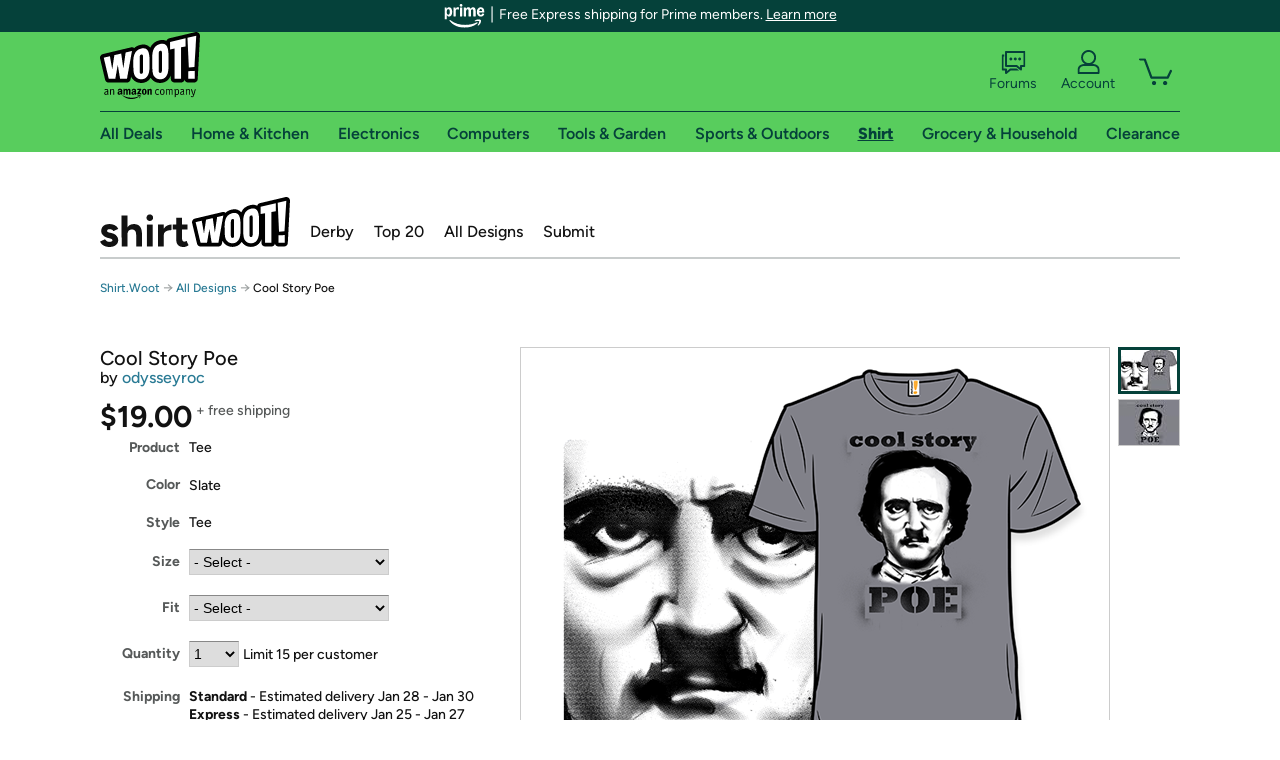

--- FILE ---
content_type: text/html; charset=utf-8
request_url: https://shirt.woot.com/offers/cool-story-poe?ref=cnt_ctlg_dgn_30
body_size: 22125
content:



    <!DOCTYPE html>
    <html>
    <head>
        <!--AWS RUM-->
<script>(function (n, i, v, r, s, c, x, z) { x = window.AwsRumClient = { q: [], n: n, i: i, v: v, r: r, c: c }; window[n] = function (c, p) { x.q.push({ c: c, p: p }); }; z = document.createElement('script'); z.async = true; z.src = s; document.head.insertBefore(z, document.head.getElementsByTagName('script')[0]); })('cwr', 'f3691888-3da1-4d69-a78a-bbc88c499553', '1.0.0', 'us-east-1', 'https://client.rum.us-east-1.amazonaws.com/1.5.0/cwr.js', { guestRoleArn: "arn:aws:iam::525508281157:role/RUM-Monitor-us-east-1-525508281157-0063818041461-Unauth", identityPoolId: "us-east-1:9d0ab28f-ed32-4a67-84b0-1a981cafd7fb", endpoint: "https://dataplane.rum.us-east-1.amazonaws.com", telemetries: ["performance", "errors", "http"], allowCookies: true, enableXRay: true });</script>
<!--End AWS RUM-->

        <title>Cool Story Poe</title>
        <link rel="icon" type="image/png" href="https://d3rqdbvvokrlbl.cloudfront.net/lib/Images/favicon/favicon-96x96.2025.png" sizes="96x96" />
<link rel="icon" type="image/svg+xml" href="https://d3rqdbvvokrlbl.cloudfront.net/lib/Images/favicon/favicon.2025.svg" />
<link rel="apple-touch-icon" sizes="180x180" href="https://d3rqdbvvokrlbl.cloudfront.net/lib/Images/favicon/apple-touch-icon.5.png" />
<meta name="apple-mobile-web-app-title" content="Woot!" />


        <link href="https://d3rqdbvvokrlbl.cloudfront.net/areas/shirt.woot/styles/shared/layout.53e626251032.less" rel="stylesheet" />
        <link href="https://shirt.woot.com/offers/cool-story-poe"
              rel="canonical">
        
        <meta content="width=1100" name="viewport" />
        <meta name="google-site-verification" content="OvtTPma0yP_gBPm58WnY3eTo2QcEZerb24x8gTUgiZQ" />
        <script crossorigin="anonymous" src="https://d3rqdbvvokrlbl.cloudfront.net/lib/scripts/shared/jquery-modernizr.53e626251032.js"></script>

        <meta content="2026-01-20T14:17:07.7629533Z" id="timestamp">

            
    <meta property="fb:app_id" content="121800081168103" />
    <meta property="og:description" content="Cool Story Poe" />

            <meta property="og:image" content="https://images-na.ssl-images-amazon.com/images/S/mediaservice.woot.com/3aadc306-bbbb-4d6a-a819-b53244369855._AC_SR882,441_.png" />
            <meta property="og:image" content="https://images-na.ssl-images-amazon.com/images/S/mediaservice.woot.com/b40176d6-af4d-446e-ba4b-415bdfa7d2ac._AC_SR882,441_.png" />
    <meta property="og:site_name" content="Shirt.Woot" />
    <meta property="og:title" content="Cool Story Poe - $19.00 - Free shipping" />
    <meta property="og:url" content="https://shirt.woot.com/offers/cool-story-poe" />
    <meta property="og:type" content="product" />
        <meta property="product:price:amount" content="19.0" />
            <meta property="product:price:currency" content="USD" />
                <meta name="twitter:card" content="summary_large_image" />
        <meta name="twitter:site" content="@woot" />
            <meta name="twitter:image" content="https://images-na.ssl-images-amazon.com/images/S/mediaservice.woot.com/3aadc306-bbbb-4d6a-a819-b53244369855._AC_SR882,441_.png" />


        <script>
            var googletag = googletag || {};
            googletag.cmd = googletag.cmd || [];
            (function () {
                var gads = document.createElement("script");
                gads.async = true;
                gads.type = "text/javascript";
                var useSSL = "https:" == document.location.protocol;
                gads.src = (useSSL ? "https:" : "http:") + "//www.googletagservices.com/tag/js/gpt.js";
                var node = document.getElementsByTagName("script")[0];
                node.parentNode.insertBefore(gads, node);
            })();
        </script>

        
            <script>
        var googleDataLayer = googleDataLayer || [];
        googleDataLayer.push({
            customDimensions: {
                displayType: 'Desktop',
            },
        });
    </script>

    <!-- Google Tag Manager -->
    <script>
        (function (w, d, s, l, i) {
            w[l] = w[l] || []; w[l].push({
                'gtm.start':
                    new Date().getTime(), event: 'gtm.js'
            }); var f = d.getElementsByTagName(s)[0],
                j = d.createElement(s), dl = l != 'dataLayer' ? '&l=' + l : ''; j.async = true; j.src =
                    '//www.googletagmanager.com/gtm.js?id=' + i + dl; f.parentNode.insertBefore(j, f);
        })(window, document, 'script', 'googleDataLayer', 'GTM-KBS4QP');</script>
    <!-- End Google Tag Manager -->


        

        <!-- Optimizely -->
        <script src="https://cdn.optimizely.com/js/25069340825.js"></script>
        <!-- End Optimizely -->

        
    <link href="https://shirt.woot.com/offers/cool-story-poe" rel="canonical" />
    <link href="https://d3rqdbvvokrlbl.cloudfront.net/styles/offers/detail.53e626251032.less" rel="stylesheet" />


    <script>
        var offerPurchaseLimit = 15;
        var offerAvailableQuantity = 15;
        var offerItems = [{"Id":"e9f1248b-35f4-49eb-9b21-42407ed2eaa6","Asin":null,"AmazonPrice":null,"Attributes":[{"Key":"Size","Value":"Men\u0027s Small"},{"Key":"Fit","Value":"Classic"}],"FormattedDiscount":"","FormattedListPrice":"","FormattedSalePrice":"$19.00","FormattedWarrantyPrice":null,"Key":"Men\u0027s Small|Classic","ListPrice":0,"Quantity":15,"SalePrice":19.0,"SKU":"XQ02561d","TotalReviews":null,"WarrantyPrice":null,"WarrantyTerm":null,"WarrantyUrl":null},{"Id":"a793acec-e284-49b4-b4be-100142ca6cf5","Asin":null,"AmazonPrice":null,"Attributes":[{"Key":"Size","Value":"Men\u0027s Medium"},{"Key":"Fit","Value":"Classic"}],"FormattedDiscount":"","FormattedListPrice":"","FormattedSalePrice":"$19.00","FormattedWarrantyPrice":null,"Key":"Men\u0027s Medium|Classic","ListPrice":0,"Quantity":15,"SalePrice":19.0,"SKU":"XQ02561e","TotalReviews":null,"WarrantyPrice":null,"WarrantyTerm":null,"WarrantyUrl":null},{"Id":"f386b9be-0310-486f-9c9f-675dd1cce25f","Asin":null,"AmazonPrice":null,"Attributes":[{"Key":"Size","Value":"Men\u0027s Large"},{"Key":"Fit","Value":"Classic"}],"FormattedDiscount":"","FormattedListPrice":"","FormattedSalePrice":"$19.00","FormattedWarrantyPrice":null,"Key":"Men\u0027s Large|Classic","ListPrice":0,"Quantity":15,"SalePrice":19.0,"SKU":"XQ02561f","TotalReviews":null,"WarrantyPrice":null,"WarrantyTerm":null,"WarrantyUrl":null},{"Id":"759da653-7c8f-4b46-8781-c09d855072a5","Asin":null,"AmazonPrice":null,"Attributes":[{"Key":"Size","Value":"Men\u0027s XL"},{"Key":"Fit","Value":"Classic"}],"FormattedDiscount":"","FormattedListPrice":"","FormattedSalePrice":"$19.00","FormattedWarrantyPrice":null,"Key":"Men\u0027s XL|Classic","ListPrice":0,"Quantity":15,"SalePrice":19.0,"SKU":"XQ02561g","TotalReviews":null,"WarrantyPrice":null,"WarrantyTerm":null,"WarrantyUrl":null},{"Id":"d7668a38-5092-4137-a976-725b6880b50a","Asin":null,"AmazonPrice":null,"Attributes":[{"Key":"Size","Value":"Men\u0027s 2XL"},{"Key":"Fit","Value":"Classic"}],"FormattedDiscount":"","FormattedListPrice":"","FormattedSalePrice":"$19.00","FormattedWarrantyPrice":null,"Key":"Men\u0027s 2XL|Classic","ListPrice":0,"Quantity":15,"SalePrice":19.0,"SKU":"XQ02561h","TotalReviews":null,"WarrantyPrice":null,"WarrantyTerm":null,"WarrantyUrl":null},{"Id":"742f062a-b890-4304-bd18-0548d05b296d","Asin":null,"AmazonPrice":null,"Attributes":[{"Key":"Size","Value":"Men\u0027s 3XL"},{"Key":"Fit","Value":"Classic"}],"FormattedDiscount":"","FormattedListPrice":"","FormattedSalePrice":"$19.00","FormattedWarrantyPrice":null,"Key":"Men\u0027s 3XL|Classic","ListPrice":0,"Quantity":15,"SalePrice":19.0,"SKU":"XQ02561j","TotalReviews":null,"WarrantyPrice":null,"WarrantyTerm":null,"WarrantyUrl":null},{"Id":"055803a0-9e54-4678-a0b3-95bf651667ef","Asin":null,"AmazonPrice":null,"Attributes":[{"Key":"Size","Value":"Women\u0027s Small"},{"Key":"Fit","Value":"Classic"}],"FormattedDiscount":"","FormattedListPrice":"","FormattedSalePrice":"$19.00","FormattedWarrantyPrice":null,"Key":"Women\u0027s Small|Classic","ListPrice":0,"Quantity":15,"SalePrice":19.0,"SKU":"XQ02561a","TotalReviews":null,"WarrantyPrice":null,"WarrantyTerm":null,"WarrantyUrl":null},{"Id":"0a118766-ba48-4c1f-a4db-e257bd35dae2","Asin":null,"AmazonPrice":null,"Attributes":[{"Key":"Size","Value":"Women\u0027s Medium"},{"Key":"Fit","Value":"Classic"}],"FormattedDiscount":"","FormattedListPrice":"","FormattedSalePrice":"$19.00","FormattedWarrantyPrice":null,"Key":"Women\u0027s Medium|Classic","ListPrice":0,"Quantity":15,"SalePrice":19.0,"SKU":"XQ02561b","TotalReviews":null,"WarrantyPrice":null,"WarrantyTerm":null,"WarrantyUrl":null},{"Id":"27108714-1321-452c-8652-59683541e06a","Asin":null,"AmazonPrice":null,"Attributes":[{"Key":"Size","Value":"Women\u0027s Large"},{"Key":"Fit","Value":"Classic"}],"FormattedDiscount":"","FormattedListPrice":"","FormattedSalePrice":"$19.00","FormattedWarrantyPrice":null,"Key":"Women\u0027s Large|Classic","ListPrice":0,"Quantity":15,"SalePrice":19.0,"SKU":"XQ02561c","TotalReviews":null,"WarrantyPrice":null,"WarrantyTerm":null,"WarrantyUrl":null},{"Id":"265e6190-9af1-4cc8-9397-57d2e7ebee08","Asin":null,"AmazonPrice":null,"Attributes":[{"Key":"Size","Value":"Women\u0027s XL"},{"Key":"Fit","Value":"Classic"}],"FormattedDiscount":"","FormattedListPrice":"","FormattedSalePrice":"$19.00","FormattedWarrantyPrice":null,"Key":"Women\u0027s XL|Classic","ListPrice":0,"Quantity":15,"SalePrice":19.0,"SKU":"XQ02561i","TotalReviews":null,"WarrantyPrice":null,"WarrantyTerm":null,"WarrantyUrl":null},{"Id":"915ffc9b-ea55-40e9-89ce-3e8cc3f4a9b1","Asin":null,"AmazonPrice":null,"Attributes":[{"Key":"Size","Value":"Kids 4"},{"Key":"Fit","Value":"Classic"}],"FormattedDiscount":"","FormattedListPrice":"","FormattedSalePrice":"$19.00","FormattedWarrantyPrice":null,"Key":"Kids 4|Classic","ListPrice":0,"Quantity":15,"SalePrice":19.0,"SKU":"XQ02561t","TotalReviews":null,"WarrantyPrice":null,"WarrantyTerm":null,"WarrantyUrl":null},{"Id":"55261bd7-3da9-4f6a-b942-25b150a7e89e","Asin":null,"AmazonPrice":null,"Attributes":[{"Key":"Size","Value":"Kids 6"},{"Key":"Fit","Value":"Classic"}],"FormattedDiscount":"","FormattedListPrice":"","FormattedSalePrice":"$19.00","FormattedWarrantyPrice":null,"Key":"Kids 6|Classic","ListPrice":0,"Quantity":15,"SalePrice":19.0,"SKU":"XQ02561v","TotalReviews":null,"WarrantyPrice":null,"WarrantyTerm":null,"WarrantyUrl":null},{"Id":"7368d6fb-dea9-4f6c-a3b3-20ca7aa1fd02","Asin":null,"AmazonPrice":null,"Attributes":[{"Key":"Size","Value":"Kids 8"},{"Key":"Fit","Value":"Classic"}],"FormattedDiscount":"","FormattedListPrice":"","FormattedSalePrice":"$19.00","FormattedWarrantyPrice":null,"Key":"Kids 8|Classic","ListPrice":0,"Quantity":15,"SalePrice":19.0,"SKU":"XQ02561w","TotalReviews":null,"WarrantyPrice":null,"WarrantyTerm":null,"WarrantyUrl":null},{"Id":"c8adccc9-2953-433f-9d1c-075e6c9a15c3","Asin":null,"AmazonPrice":null,"Attributes":[{"Key":"Size","Value":"Kids 10"},{"Key":"Fit","Value":"Classic"}],"FormattedDiscount":"","FormattedListPrice":"","FormattedSalePrice":"$19.00","FormattedWarrantyPrice":null,"Key":"Kids 10|Classic","ListPrice":0,"Quantity":15,"SalePrice":19.0,"SKU":"XQ02561x","TotalReviews":null,"WarrantyPrice":null,"WarrantyTerm":null,"WarrantyUrl":null},{"Id":"d0a11b68-37eb-47cf-beee-dc6a40f4c58d","Asin":null,"AmazonPrice":null,"Attributes":[{"Key":"Size","Value":"Kids 12"},{"Key":"Fit","Value":"Classic"}],"FormattedDiscount":"","FormattedListPrice":"","FormattedSalePrice":"$19.00","FormattedWarrantyPrice":null,"Key":"Kids 12|Classic","ListPrice":0,"Quantity":15,"SalePrice":19.0,"SKU":"XQ02561y","TotalReviews":null,"WarrantyPrice":null,"WarrantyTerm":null,"WarrantyUrl":null},{"Id":"569b9207-50dd-4fc3-9982-b0c172404edc","Asin":null,"AmazonPrice":null,"Attributes":[{"Key":"Size","Value":"Men\u0027s Small"},{"Key":"Fit","Value":"Fitted"}],"FormattedDiscount":"","FormattedListPrice":"","FormattedSalePrice":"$19.00","FormattedWarrantyPrice":null,"Key":"Men\u0027s Small|Fitted","ListPrice":0,"Quantity":0,"SalePrice":19.0,"SKU":"XQA2561d","TotalReviews":null,"WarrantyPrice":null,"WarrantyTerm":null,"WarrantyUrl":null},{"Id":"664b1cec-1057-4eaa-b377-758f0b5febb2","Asin":null,"AmazonPrice":null,"Attributes":[{"Key":"Size","Value":"Men\u0027s Medium"},{"Key":"Fit","Value":"Fitted"}],"FormattedDiscount":"","FormattedListPrice":"","FormattedSalePrice":"$19.00","FormattedWarrantyPrice":null,"Key":"Men\u0027s Medium|Fitted","ListPrice":0,"Quantity":0,"SalePrice":19.0,"SKU":"XQA2561e","TotalReviews":null,"WarrantyPrice":null,"WarrantyTerm":null,"WarrantyUrl":null},{"Id":"444d04cb-fdbb-470e-86d4-7b94472033cd","Asin":null,"AmazonPrice":null,"Attributes":[{"Key":"Size","Value":"Men\u0027s Large"},{"Key":"Fit","Value":"Fitted"}],"FormattedDiscount":"","FormattedListPrice":"","FormattedSalePrice":"$19.00","FormattedWarrantyPrice":null,"Key":"Men\u0027s Large|Fitted","ListPrice":0,"Quantity":0,"SalePrice":19.0,"SKU":"XQA2561f","TotalReviews":null,"WarrantyPrice":null,"WarrantyTerm":null,"WarrantyUrl":null},{"Id":"d9da80a9-b7a1-4e96-91a5-77d3b6e4f475","Asin":null,"AmazonPrice":null,"Attributes":[{"Key":"Size","Value":"Men\u0027s XL"},{"Key":"Fit","Value":"Fitted"}],"FormattedDiscount":"","FormattedListPrice":"","FormattedSalePrice":"$19.00","FormattedWarrantyPrice":null,"Key":"Men\u0027s XL|Fitted","ListPrice":0,"Quantity":0,"SalePrice":19.0,"SKU":"XQA2561g","TotalReviews":null,"WarrantyPrice":null,"WarrantyTerm":null,"WarrantyUrl":null},{"Id":"5863cf5a-0945-4d42-a318-4cdbb0851e4a","Asin":null,"AmazonPrice":null,"Attributes":[{"Key":"Size","Value":"Men\u0027s 2XL"},{"Key":"Fit","Value":"Fitted"}],"FormattedDiscount":"","FormattedListPrice":"","FormattedSalePrice":"$19.00","FormattedWarrantyPrice":null,"Key":"Men\u0027s 2XL|Fitted","ListPrice":0,"Quantity":0,"SalePrice":19.0,"SKU":"XQA2561h","TotalReviews":null,"WarrantyPrice":null,"WarrantyTerm":null,"WarrantyUrl":null},{"Id":"56ab9f22-80ed-45bc-b029-d881f77eb6e0","Asin":null,"AmazonPrice":null,"Attributes":[{"Key":"Size","Value":"Men\u0027s 3XL"},{"Key":"Fit","Value":"Fitted"}],"FormattedDiscount":"","FormattedListPrice":"","FormattedSalePrice":"$19.00","FormattedWarrantyPrice":null,"Key":"Men\u0027s 3XL|Fitted","ListPrice":0,"Quantity":0,"SalePrice":19.0,"SKU":"XQA2561j","TotalReviews":null,"WarrantyPrice":null,"WarrantyTerm":null,"WarrantyUrl":null},{"Id":"ed7b0d6c-d930-4167-9c09-d629997738f7","Asin":null,"AmazonPrice":null,"Attributes":[{"Key":"Size","Value":"Women\u0027s Small"},{"Key":"Fit","Value":"Fitted"}],"FormattedDiscount":"","FormattedListPrice":"","FormattedSalePrice":"$19.00","FormattedWarrantyPrice":null,"Key":"Women\u0027s Small|Fitted","ListPrice":0,"Quantity":0,"SalePrice":19.0,"SKU":"XQA2561a","TotalReviews":null,"WarrantyPrice":null,"WarrantyTerm":null,"WarrantyUrl":null},{"Id":"ec184c90-b330-4f40-924f-94260d19feaa","Asin":null,"AmazonPrice":null,"Attributes":[{"Key":"Size","Value":"Women\u0027s Medium"},{"Key":"Fit","Value":"Fitted"}],"FormattedDiscount":"","FormattedListPrice":"","FormattedSalePrice":"$19.00","FormattedWarrantyPrice":null,"Key":"Women\u0027s Medium|Fitted","ListPrice":0,"Quantity":0,"SalePrice":19.0,"SKU":"XQA2561b","TotalReviews":null,"WarrantyPrice":null,"WarrantyTerm":null,"WarrantyUrl":null},{"Id":"f9438def-e8ed-46a8-9fcc-482c47a5f71b","Asin":null,"AmazonPrice":null,"Attributes":[{"Key":"Size","Value":"Women\u0027s Large"},{"Key":"Fit","Value":"Fitted"}],"FormattedDiscount":"","FormattedListPrice":"","FormattedSalePrice":"$19.00","FormattedWarrantyPrice":null,"Key":"Women\u0027s Large|Fitted","ListPrice":0,"Quantity":0,"SalePrice":19.0,"SKU":"XQA2561c","TotalReviews":null,"WarrantyPrice":null,"WarrantyTerm":null,"WarrantyUrl":null},{"Id":"efbb56b8-3119-4eb1-ba36-78e2a50769fb","Asin":null,"AmazonPrice":null,"Attributes":[{"Key":"Size","Value":"Women\u0027s XL"},{"Key":"Fit","Value":"Fitted"}],"FormattedDiscount":"","FormattedListPrice":"","FormattedSalePrice":"$19.00","FormattedWarrantyPrice":null,"Key":"Women\u0027s XL|Fitted","ListPrice":0,"Quantity":0,"SalePrice":19.0,"SKU":"XQA2561i","TotalReviews":null,"WarrantyPrice":null,"WarrantyTerm":null,"WarrantyUrl":null},{"Id":"e7238d9b-94d3-4b34-b8df-188d49634ff5","Asin":null,"AmazonPrice":null,"Attributes":[{"Key":"Size","Value":"Kids 4"},{"Key":"Fit","Value":"Fitted"}],"FormattedDiscount":"","FormattedListPrice":"","FormattedSalePrice":"$19.00","FormattedWarrantyPrice":null,"Key":"Kids 4|Fitted","ListPrice":0,"Quantity":0,"SalePrice":19.0,"SKU":"XQA2561t","TotalReviews":null,"WarrantyPrice":null,"WarrantyTerm":null,"WarrantyUrl":null},{"Id":"305bbf9e-14bc-438b-9f98-8cae69aacb5d","Asin":null,"AmazonPrice":null,"Attributes":[{"Key":"Size","Value":"Kids 6"},{"Key":"Fit","Value":"Fitted"}],"FormattedDiscount":"","FormattedListPrice":"","FormattedSalePrice":"$19.00","FormattedWarrantyPrice":null,"Key":"Kids 6|Fitted","ListPrice":0,"Quantity":0,"SalePrice":19.0,"SKU":"XQA2561v","TotalReviews":null,"WarrantyPrice":null,"WarrantyTerm":null,"WarrantyUrl":null},{"Id":"24d45cb0-d7f8-4ce5-9435-6c22bcfd3f57","Asin":null,"AmazonPrice":null,"Attributes":[{"Key":"Size","Value":"Kids 8"},{"Key":"Fit","Value":"Fitted"}],"FormattedDiscount":"","FormattedListPrice":"","FormattedSalePrice":"$19.00","FormattedWarrantyPrice":null,"Key":"Kids 8|Fitted","ListPrice":0,"Quantity":0,"SalePrice":19.0,"SKU":"XQA2561w","TotalReviews":null,"WarrantyPrice":null,"WarrantyTerm":null,"WarrantyUrl":null},{"Id":"a0ff67cc-0ad8-481c-9378-ef0bd5bdbc44","Asin":null,"AmazonPrice":null,"Attributes":[{"Key":"Size","Value":"Kids 10"},{"Key":"Fit","Value":"Fitted"}],"FormattedDiscount":"","FormattedListPrice":"","FormattedSalePrice":"$19.00","FormattedWarrantyPrice":null,"Key":"Kids 10|Fitted","ListPrice":0,"Quantity":0,"SalePrice":19.0,"SKU":"XQA2561x","TotalReviews":null,"WarrantyPrice":null,"WarrantyTerm":null,"WarrantyUrl":null},{"Id":"0dcaeab1-83b0-4b23-a343-30a7643a55a2","Asin":null,"AmazonPrice":null,"Attributes":[{"Key":"Size","Value":"Kids 12"},{"Key":"Fit","Value":"Fitted"}],"FormattedDiscount":"","FormattedListPrice":"","FormattedSalePrice":"$19.00","FormattedWarrantyPrice":null,"Key":"Kids 12|Fitted","ListPrice":0,"Quantity":0,"SalePrice":19.0,"SKU":"XQA2561y","TotalReviews":null,"WarrantyPrice":null,"WarrantyTerm":null,"WarrantyUrl":null}];
        var usePriceUpdate = false;
        var eventType = "CatalogEvent";
        var eventId = "493a1362-ea07-49f5-a89c-2716011bfef3";
        var offerId = "de9072a0-97a6-427e-a2d8-e8d24a810e74";
        var offerTitle = "Cool Story Poe";
    </script>


<!-- Longitude Advertisement -->
        <script>
            window.addEventListener("load", function () {
                var s = document.createElement('script');
                s.type = 'text/javascript';
                s.async = true;
                s.src = 'https://lngtd.com/woot.js';
                var h = document.getElementsByTagName('head')[0];
                h.append(s);
            });
        </script>
<!-- End Longitude Advertisement -->

        <style> </style > <script> $(function(){
if (document.location.href.indexOf('woot.com/offers/') < 0) {
    return;
}

var $linksWithWrongUrl = $('a[href="https://admin.woot.com/warranty"]');
if ($linksWithWrongUrl.length === 0) {
    return;
}
$linksWithWrongUrl.attr('href', document.location.origin + '/warranty');
}) </script> <style > </style><style></style >
<script>
$(document).ready(function () { 
$('p, h1, h2, h3, a').filter(':contains("Woot Inc"), :contains("Woot, Inc")').each(function(){$(this).text($(this).text().replace(/Woot,? Inc\.?/g,"Woot LLC")); });
});
</script>
<style ></style>

    </head>

    <body>
        

    <!-- Google Tag Manager (noscript) -->
        <noscript><iframe src="//www.googletagmanager.com/ns.html?id=GTM-KBS4QP"
        height="0" width="0" style="display:none;visibility:hidden" sandbox=""></iframe></noscript>
    <!-- End Google Tag Manager (noscript) -->


        
        <div id="header-container">
            
    
<div class="prime-header global-prime-header" data-test-ui="prime-logo-header">
    <img src="https://d3rqdbvvokrlbl.cloudfront.net/images/prime/prime-logo.svg" class="prime-logo-icon" alt="Logo of Amazon Prime" />
        <span>Free Express shipping for Prime members. <a href="#" data-test-ui="prime-header-click">Learn more</a></span>
</div>



<section id="prime-modal" data-test-ui="prime-header-open">
    <a href="#" class="close" aria-label="Close" data-test-ui="prime-header-close">X</a>
    <header data-test-ui="prime-header-title">
        <div class="prime-logo"><img src="https://d3rqdbvvokrlbl.cloudfront.net/lib/images/shared/amazon-prime.svg" /></div>
        <h1>Free shipping for Prime members on Woot!</h1>
    </header>
    <div data-test-ui="prime-header-content">
        <p>Woot! customers who are Amazon Prime members can enjoy special shipping benefits on Woot!, including:</p>
        <ul>
            <li>Free Standard shipping on Woot! orders</li>
            <li>Free Express shipping on Shirt.Woot orders</li>
        </ul>
        <p>Amazon Prime membership required. See individual offer pages for shipping details and restrictions. Not valid for international shipping addresses.</p>

            <div class="login-with-amazon" data-test-ui="prime-header-lwa">
                <p>Get started by logging in with Amazon or try a 30-day free trial of Amazon Prime<sup>*</sup></p>
                <a href="https://account.woot.com/Reauthenticate?openLwaModal=True&amp;ref=cnt_prime_lwa" class="auth-lwa-button">Login with Amazon</a>
                <a href=https://www.amazon.com/tryprimefree?ref_=assoc_tag_ph_1427739975520&amp;_encoding=UTF8&amp;camp=1789&amp;creative=9325&amp;linkCode=pf4&amp;tag=woot034-20&amp;linkId=1ec97244b92d7ba41db6dbde37269e59 target="_blank" class="prime-trial-flat-button">Try a 30-day free trial of Amazon Prime</a>
                <p class="re-login"><sup>*</sup>Re-login required on Woot! for benefits to take effect</p>
            </div>
    </div>
</section>



            



<a class="amazon-ingress" href="#" data-test-ui="amazon-ingress"><div class="arrow"></div>Back to Amazon.com</a>

<header id="global-header">
    <div class="header-container">
        <nav class="actions">
            <div class="logo-container">
                <a class="logo-container"     href="https://www.woot.com/?ref=w_ngh_w_2#ref=shirt.woot.com/header/tab@1.10-woot" data-ref-tag="w_ngh_w_2"
>
                    <img src="https://d3rqdbvvokrlbl.cloudfront.net/lib/images/sites/header/woot-logo.svg" alt="W-O-O-T exclamation. Woooot! an Amazon company." />
                </a>
            </div>
            <div class="actions-list-container menu-items-container">
                <div class="action-box">
                    <ul class="actions-list">
                        <li>
                            <a href="https://forums.woot.com/" class="forums">
                                <svg width="25" height="24" viewBox="0 0 25 24" fill="none"
    xmlns="http://www.w3.org/2000/svg">
    <g clip-path="url(#clip0_503_10326)">
        <g clip-path="url(#clip1_503_10326)">
            <path d="M24.21 1.29C24.03 1.11 23.78 1 23.52 1H5.02004C4.76004 1 4.51004 1.1 4.33004 1.29C4.15004 1.47 4.04004 1.72 4.04004 1.98V15.95C4.04004 16.21 4.14004 16.46 4.33004 16.64C4.52004 16.82 4.76004 16.93 5.02004 16.93H15.21L19.33 20.29C19.62 20.53 20.03 20.58 20.37 20.42C20.71 20.26 20.93 19.91 20.93 19.54V16.93H23.54C23.8 16.93 24.05 16.83 24.23 16.64C24.41 16.46 24.52 16.21 24.52 15.95V1.98C24.52 1.72 24.42 1.47 24.23 1.29H24.21ZM19.94 14.97C19.68 14.97 19.43 15.07 19.25 15.26C19.07 15.44 18.96 15.69 18.96 15.95V17.48L16.17 15.2C16 15.06 15.78 14.98 15.55 14.98H6.00004V2.95H22.55V14.97H19.94Z" fill="#121212"/>
            <path d="M18.6499 7.5C17.8399 7.5 17.1799 8.16 17.1799 8.97C17.1799 9.78 17.8399 10.44 18.6499 10.44C19.4599 10.44 20.1199 9.78 20.1199 8.97C20.1199 8.16 19.4599 7.5 18.6499 7.5Z" fill="#121212"/>
            <path d="M14.27 7.5C13.46 7.5 12.8 8.16 12.8 8.97C12.8 9.78 13.46 10.44 14.27 10.44C15.08 10.44 15.74 9.78 15.74 8.97C15.74 8.16 15.08 7.5 14.27 7.5Z" fill="#121212"/>
            <path d="M9.90005 7.5C9.09005 7.5 8.43005 8.16 8.43005 8.97C8.43005 9.78 9.09005 10.44 9.90005 10.44C10.7101 10.44 11.3701 9.78 11.3701 8.97C11.3701 8.16 10.7101 7.5 9.90005 7.5Z" fill="#121212"/>
            <path d="M15.69 18.49H9.45C9.22 18.49 9.01 18.57 8.83 18.71L6.04 20.99V19.46C6.04 19.2 5.94 18.95 5.75 18.77C5.56 18.59 5.32 18.48 5.06 18.48H2.45V6.41997H3.16V4.46997H1.48C1.22 4.46997 0.97 4.56997 0.79 4.75997C0.61 4.93997 0.5 5.18997 0.5 5.44997V19.46C0.5 19.72 0.6 19.97 0.79 20.15C0.97 20.33 1.22 20.44 1.48 20.44H4.09V23.05C4.09 23.43 4.31 23.77 4.65 23.93C4.99 24.09 5.39 24.04 5.69 23.8L9.81 20.44H18.08L15.7 18.49H15.69Z" fill="#121212"/>
        </g>
    </g>
    <g transform="translate(25,0)" clip-path="url(#clip0_504_10390)">
        <g clip-path="url(#clip1_504_10390)">
            <path d="M24.21 1.29C24.03 1.11 23.78 1 23.52 1H5.02004C4.76004 1 4.51004 1.1 4.33004 1.29C4.15004 1.47 4.04004 1.72 4.04004 1.98V15.95C4.04004 16.21 4.14004 16.46 4.33004 16.64C4.51004 16.82 4.76004 16.93 5.02004 16.93H15.21L19.33 20.29C19.62 20.53 20.03 20.58 20.37 20.42C20.71 20.26 20.93 19.91 20.93 19.54V16.93H23.54C23.8 16.93 24.05 16.83 24.23 16.64C24.41 16.45 24.52 16.21 24.52 15.95V1.98C24.52 1.72 24.42 1.47 24.23 1.29H24.21ZM9.90004 10.43C9.09004 10.43 8.43004 9.77 8.43004 8.96C8.43004 8.15 9.09004 7.49 9.90004 7.49C10.71 7.49 11.37 8.15 11.37 8.96C11.37 9.77 10.71 10.43 9.90004 10.43ZM14.27 10.43C13.46 10.43 12.8 9.77 12.8 8.96C12.8 8.15 13.46 7.49 14.27 7.49C15.08 7.49 15.74 8.15 15.74 8.96C15.74 9.77 15.08 10.43 14.27 10.43ZM18.65 10.43C17.84 10.43 17.18 9.77 17.18 8.96C17.18 8.15 17.84 7.49 18.65 7.49C19.46 7.49 20.12 8.15 20.12 8.96C20.12 9.77 19.46 10.43 18.65 10.43Z" fill="#121212"/>
            <path d="M15.69 18.49H9.45C9.22 18.49 9.01 18.57 8.83 18.71L6.04 20.99V19.46C6.04 19.2 5.94 18.95 5.75 18.77C5.56 18.59 5.32 18.48 5.06 18.48H2.45V6.41997H3.16V4.46997H1.48C1.22 4.46997 0.97 4.56997 0.79 4.75997C0.61 4.93997 0.5 5.18997 0.5 5.44997V19.46C0.5 19.72 0.6 19.97 0.79 20.15C0.97 20.33 1.22 20.44 1.48 20.44H4.09V23.05C4.09 23.43 4.31 23.77 4.65 23.93C4.99 24.09 5.39 24.04 5.69 23.8L9.81 20.44H18.08L15.7 18.49H15.69Z" fill="#121212"/>
        </g>
    </g>
    <defs>
        <clipPath id="clip0_503_10326">
            <rect width="24" height="24" fill="white" transform="translate(0.5)"/>
        </clipPath>
        <clipPath id="clip1_503_10326">
            <rect width="24" height="23.02" fill="white" transform="translate(0.5 1)"/>
        </clipPath>
        <clipPath id="clip0_504_10390">
            <rect width="24" height="24" fill="white" transform="translate(0.5)"/>
        </clipPath>
        <clipPath id="clip1_504_10390">
            <rect width="24" height="23.02" fill="white" transform="translate(0.5 1)"/>
        </clipPath>
    </defs>
</svg>

                                Forums
                            </a>
                        </li>
                        <li>
<div id="account" class="logged-out">
    <div id="welcome" data-header-ref="ngh">
            <div class="shows-user-drop">
                <a class="signin account">
                    <svg width="25" height="24" viewBox="0 0 25 24" fill="none"
    xmlns="http://www.w3.org/2000/svg">
    <g clip-path="url(#clip0_503_10282)">
        <path d="M21.78 15.72C20.62 14.69 19.04 14.07 17.31 14.07H16.25C18.55 12.79 20.11 10.33 20.11 7.51C20.11 3.36 16.75 0 12.6 0C8.45 0 5.08 3.36 5.08 7.51C5.08 10.33 6.64 12.79 8.94 14.07H7.88C6.15 14.07 4.57 14.69 3.41 15.72C2.25 16.75 1.5 18.22 1.5 19.85V23C1.5 23.25 1.6 23.51 1.79 23.69C1.97 23.87 2.22 23.98 2.48 23.98H22.71C22.97 23.98 23.22 23.88 23.4 23.69C23.58 23.51 23.69 23.26 23.69 23V19.85C23.69 18.22 22.94 16.75 21.78 15.73V15.72ZM8.67 11.44C7.66 10.43 7.04 9.05 7.04 7.51C7.04 5.97 7.66 4.59 8.67 3.58C9.68 2.57 11.06 1.95 12.6 1.95C14.14 1.95 15.52 2.57 16.53 3.58C17.54 4.59 18.16 5.97 18.16 7.51C18.16 9.05 17.54 10.43 16.53 11.44C15.52 12.45 14.14 13.07 12.6 13.07C11.06 13.07 9.68 12.45 8.67 11.44ZM21.73 22.02H3.45V19.85C3.45 18.83 3.91 17.9 4.7 17.19C5.49 16.48 6.62 16.03 7.87 16.03H17.29C18.55 16.03 19.67 16.48 20.46 17.19C21.25 17.9 21.71 18.83 21.71 19.85V22.02H21.73Z" fill="#121212"/>
    </g>
    <g transform="translate(25,0)" clip-path="url(#clip0_504_10402)">
        <path d="M21.78 15.72C20.62 14.69 19.04 14.07 17.31 14.07H16.25C18.55 12.79 20.11 10.33 20.11 7.51C20.11 3.36 16.75 0 12.6 0C8.45 0 5.08 3.36 5.08 7.51C5.08 10.33 6.64 12.79 8.94 14.07H7.88C6.15 14.07 4.57 14.69 3.41 15.72C2.25 16.75 1.5 18.22 1.5 19.85V23C1.5 23.25 1.6 23.51 1.79 23.69C1.97 23.87 2.22 23.98 2.48 23.98H22.71C22.97 23.98 23.22 23.88 23.4 23.69C23.58 23.51 23.69 23.26 23.69 23V19.85C23.69 18.22 22.94 16.75 21.78 15.73V15.72Z" fill="#121212"/>
    </g>
    <defs>
        <clipPath id="clip0_503_10282">
            <rect width="22.19" height="23.97" fill="white" transform="translate(1.5)"/>
        </clipPath>
        <clipPath id="clip0_504_10402">
            <rect width="22.19" height="23.97" fill="white" transform="translate(1.5)"/>
        </clipPath>
    </defs>
</svg>
                    Account
                </a>
            </div>
            <div class="acct-option-list">
                <ul>
                    <li>
                        <a class="signin">Sign in</a>
                    </li>
                    <li>
                        <a class="signup">New to Woot? - Sign up</a>
                    </li>
                    <li>
                        <a href="https://account.woot.com/?ref=ngh_act_ya_dd_so">Your Account</a>
                    </li>
                    <li>
                        <a href="https://account.woot.com/purchasehistory?ref=ngh_act_syb_so">Stuff You Bought</a>
                    </li>
                    <li>
                        <a href="https://support.woot.com/?ref=ngh_act_spt_so">Customer Service</a>
                    </li>
                    <li>
                        <a href="https://www.woot.com/feedback?ref=ngh_act_fdbk_so">Feedback</a>
                    </li>
                </ul>
            </div>
    </div>
</div>
</li>
                        <li>


<div data-minicart-hassoldoutitems="false" data-minicart-ref-tag="ngh_mc_crt" id="minicart">
        <a aria-label="Shopping Cart" class="count" href="https://www.woot.com/cart?ref=w_ngh_mc_icon#ref=shirt.woot.com/header"></a>
        <div class="loading"></div>
</div>
</li>
                    </ul>
                </div>
            </div>
        </nav>
        <nav class="categories">
                <div id="category-tab-everything-woot" class="category everything-woot retail  ">
                    <a     href="https://www.woot.com/alldeals?ref=w_ngh_et_1#ref=shirt.woot.com/header/tab@0.10-everything" data-ref-tag="w_ngh_et_1"
 class="tab"><span class="title">All Deals</span></a>



<section id="lazy-59b0c9c1-80a8-490b-8583-298176f07ae0" class="lazy-container drop-down" data-lazy-url="https://shirt.woot.com/sites/headercategoryflyout?category=Everything.Woot&amp;tabIndex=0&amp;tabCount=10&amp;ref=w_ngh_et_1" data-lazy-target="#category-tab-everything-woot" data-lazy-trigger="mouseover touchstart">
    <span class="loading"></span>
</section>
                </div>
                <div id="category-tab-home-woot" class="category home-woot retail  ">
                    <a     href="https://www.woot.com/category/home?ref=w_ngh_hm_3#ref=shirt.woot.com/header/tab@2.10-home" data-ref-tag="w_ngh_hm_3"
 class="tab"><span class="title">Home &amp; Kitchen</span></a>



<section id="lazy-d707af05-0384-4658-9fc0-fcc659250f71" class="lazy-container drop-down" data-lazy-url="https://shirt.woot.com/sites/headercategoryflyout?category=Home.Woot&amp;tabIndex=2&amp;tabCount=10&amp;ref=w_ngh_hm_3" data-lazy-target="#category-tab-home-woot" data-lazy-trigger="mouseover touchstart">
    <span class="loading"></span>
</section>
                </div>
                <div id="category-tab-electronics-woot" class="category electronics-woot retail  ">
                    <a     href="https://www.woot.com/category/electronics?ref=w_ngh_el_4#ref=shirt.woot.com/header/tab@3.10-electronics" data-ref-tag="w_ngh_el_4"
 class="tab"><span class="title">Electronics</span></a>



<section id="lazy-3999c496-8098-4894-ab2b-7403aac2794c" class="lazy-container drop-down" data-lazy-url="https://shirt.woot.com/sites/headercategoryflyout?category=Electronics.Woot&amp;tabIndex=3&amp;tabCount=10&amp;ref=w_ngh_el_4" data-lazy-target="#category-tab-electronics-woot" data-lazy-trigger="mouseover touchstart">
    <span class="loading"></span>
</section>
                </div>
                <div id="category-tab-computers-woot" class="category computers-woot retail  ">
                    <a     href="https://www.woot.com/category/computers?ref=w_ngh_cp_5#ref=shirt.woot.com/header/tab@4.10-computers" data-ref-tag="w_ngh_cp_5"
 class="tab"><span class="title">Computers</span></a>



<section id="lazy-98f6ccf1-8f31-46f9-9dd0-90319b33a7f3" class="lazy-container drop-down" data-lazy-url="https://shirt.woot.com/sites/headercategoryflyout?category=Computers.Woot&amp;tabIndex=4&amp;tabCount=10&amp;ref=w_ngh_cp_5" data-lazy-target="#category-tab-computers-woot" data-lazy-trigger="mouseover touchstart">
    <span class="loading"></span>
</section>
                </div>
                <div id="category-tab-tools-woot" class="category tools-woot retail  ">
                    <a     href="https://www.woot.com/category/tools?ref=w_ngh_tg_6#ref=shirt.woot.com/header/tab@5.10-tools" data-ref-tag="w_ngh_tg_6"
 class="tab"><span class="title">Tools &amp; Garden</span></a>



<section id="lazy-837f9c67-c685-48bc-a17e-bf19e5800c99" class="lazy-container drop-down" data-lazy-url="https://shirt.woot.com/sites/headercategoryflyout?category=Tools.Woot&amp;tabIndex=5&amp;tabCount=10&amp;ref=w_ngh_tg_6" data-lazy-target="#category-tab-tools-woot" data-lazy-trigger="mouseover touchstart">
    <span class="loading"></span>
</section>
                </div>
                <div id="category-tab-sport-woot" class="category sport-woot retail  ">
                    <a     href="https://www.woot.com/category/sport?ref=w_ngh_sp_7#ref=shirt.woot.com/header/tab@6.10-sport" data-ref-tag="w_ngh_sp_7"
 class="tab"><span class="title">Sports &amp; Outdoors</span></a>



<section id="lazy-84f50b97-3c14-4606-8751-957bd4175577" class="lazy-container drop-down" data-lazy-url="https://shirt.woot.com/sites/headercategoryflyout?category=Sport.Woot&amp;tabIndex=6&amp;tabCount=10&amp;ref=w_ngh_sp_7" data-lazy-target="#category-tab-sport-woot" data-lazy-trigger="mouseover touchstart">
    <span class="loading"></span>
</section>
                </div>
                <div id="category-tab-shirt-woot" class="category shirt-woot retail current ">
                    <a     href="https://shirt.woot.com/?ref=w_ngh_sh_8#ref=shirt.woot.com/header/tab@7.10-shirt" data-ref-tag="w_ngh_sh_8"
 class="tab"><span class="title">Shirt</span></a>



<section id="lazy-bd20bb21-c0f2-4215-a7e9-2bd0f737edc9" class="lazy-container drop-down" data-lazy-url="https://shirt.woot.com/sites/headercategoryflyout?category=Shirt.Woot&amp;tabIndex=7&amp;tabCount=10&amp;ref=w_ngh_sh_8" data-lazy-target="#category-tab-shirt-woot" data-lazy-trigger="mouseover touchstart">
    <span class="loading"></span>
</section>
                </div>
                <div id="category-tab-grocery-woot" class="category grocery-woot retail  ">
                    <a     href="https://www.woot.com/category/grocery?ref=w_ngh_gr_9#ref=shirt.woot.com/header/tab@8.10-grocery" data-ref-tag="w_ngh_gr_9"
 class="tab"><span class="title">Grocery &amp; Household</span></a>



<section id="lazy-a51954b3-a4df-4a3a-a6a3-9d7e2e46c439" class="lazy-container drop-down" data-lazy-url="https://shirt.woot.com/sites/headercategoryflyout?category=Grocery.Woot&amp;tabIndex=8&amp;tabCount=10&amp;ref=w_ngh_gr_9" data-lazy-target="#category-tab-grocery-woot" data-lazy-trigger="mouseover touchstart">
    <span class="loading"></span>
</section>
                </div>
                <div id="category-tab-sellout-woot" class="category sellout-woot retail  ">
                    <a     href="https://www.woot.com/category/sellout?ref=w_ngh_so_10#ref=shirt.woot.com/header/tab@9.10-sellout" data-ref-tag="w_ngh_so_10"
 class="tab"><span class="title">Clearance</span></a>



<section id="lazy-e3014c0b-4a2a-4082-9316-8a88656dd50d" class="lazy-container drop-down" data-lazy-url="https://shirt.woot.com/sites/headercategoryflyout?category=Sellout.Woot&amp;tabIndex=9&amp;tabCount=10&amp;ref=w_ngh_so_10" data-lazy-target="#category-tab-sellout-woot" data-lazy-trigger="mouseover touchstart">
    <span class="loading"></span>
</section>
                </div>
        </nav>
    </div>
</header>
        </div>
        

<header id="site-header">
    <h1><a class="logo" href="/#ref=shirt.woot.com/siteheader/logo" rel="home">Shirt.Woot</a></h1>
    <nav>
        <ul>
            <li><a class="" href="/derby?ref=w_sh_drby#ref=shirt.woot.com/siteheader/derby">Derby</a></li>
            <li><a class="" href="/top20?ref=w_sh_top20#ref=shirt.woot.com/siteheader/top20">Top 20</a></li>
            <li><a class="" href="/catalog?ref=w_sh_ctlg#ref=shirt.woot.com/siteheader/catalog">All Designs</a></li>
            <li><a class="" href="/submit?ref=w_sh_sub#ref=shirt.woot.com/siteheader/submit">Submit</a></li>
        </ul>
    </nav>
</header>


        

    <nav id="breadcrumbs" class="">
        <ol>
                <li><a href="https://shirt.woot.com/?ref=w_cnt_odet_w_crum_1">Shirt.Woot</a></li>


            <span class="arrow">&rarr;</span>
                <li><a href="https://shirt.woot.com/catalog?ref=w_cnt_odet_w_crum_2_cat">All Designs</a></li>
                <span class="arrow">&rarr;</span>
                <li>Cool Story Poe</li>
                    </ol>
    </nav>

        






<div id="content" class="catalog" data-amazon-lightbox="">
    <section id="basics">
                <section id="product-info">
            <article id="description" class="">
                <div id="quantity-alert" class="alert-box error" style="display: none;"><span>Hey, you can only buy 15 of these.</span><br />Leave some for the rest of us!<br /><a href="https://www.woot.com/cart">Update the quantity in your cart.</a></div>
                <div id="attribute-alerts">
                </div>
                                <div id="attribute-selector">
                    <header>
                        <h1>Cool Story Poe</h1>
                                <h2>by <a href="/catalog?q=%40odysseyroc">odysseyroc</a></h2>
                    </header>

                        <div class="price-exact" >
                            <span class="price">$19.00</span>

                                <span class="shipping">+ free shipping</span>
                        </div>



                    <div class="attributes">
                            <div class="attribute global static product">
                                <label for="attr-product">Product</label>
                                <span id="attr-product" class="tee">Tee</span>
                            </div>
                            <div class="attribute global static color">
                                <label for="attr-color">Color</label>
                                <span id="attr-color" class="slate">Slate</span>
                            </div>
                            <div class="attribute global static style">
                                <label for="attr-style">Style</label>
                                <span id="attr-style" class="tee">Tee</span>
                            </div>
                                                    <div class="item-attributes">
                                    <div class="attribute">
                                        <label for="attr-size">Size</label>
                                        
                                        <select  id="attr-size" name="Size">
                                            <option value="none">- Select -</option>
                                                <option value="Men&#39;s Small">Men&#39;s Small</option>
                                                <option value="Men&#39;s Medium">Men&#39;s Medium</option>
                                                <option value="Men&#39;s Large">Men&#39;s Large</option>
                                                <option value="Men&#39;s XL">Men&#39;s XL</option>
                                                <option value="Men&#39;s 2XL">Men&#39;s 2XL</option>
                                                <option value="Men&#39;s 3XL">Men&#39;s 3XL</option>
                                                <option value="Women&#39;s Small">Women&#39;s Small</option>
                                                <option value="Women&#39;s Medium">Women&#39;s Medium</option>
                                                <option value="Women&#39;s Large">Women&#39;s Large</option>
                                                <option value="Women&#39;s XL">Women&#39;s XL</option>
                                                <option value="Kids 4">Kids 4</option>
                                                <option value="Kids 6">Kids 6</option>
                                                <option value="Kids 8">Kids 8</option>
                                                <option value="Kids 10">Kids 10</option>
                                                <option value="Kids 12">Kids 12</option>
                                        </select>
                                    </div>
                                    <div class="attribute">
                                        <label for="attr-fit">Fit</label>
                                        
                                        <select  id="attr-fit" name="Fit">
                                            <option value="none">- Select -</option>
                                                <option value="Classic">Classic</option>
                                                <option value="Fitted">Fitted</option>
                                        </select>
                                    </div>
                            </div>
                        <div class="item-details"></div>
                        <div class="attribute global quantity">
                            <label for="attr-quantity">Quantity</label>
                            <select  id="attr-quantity" name="Quantity">
                                    <option  value="1">1</option>
                                    <option  value="2">2</option>
                                    <option  value="3">3</option>
                                    <option  value="4">4</option>
                                    <option  value="5">5</option>
                                    <option  value="6">6</option>
                                    <option  value="7">7</option>
                                    <option  value="8">8</option>
                                    <option  value="9">9</option>
                                    <option  value="10">10</option>
                                    <option  value="11">11</option>
                                    <option  value="12">12</option>
                                    <option  value="13">13</option>
                                    <option  value="14">14</option>
                                    <option  value="15">15</option>
                            </select>
                            <span>Limit 15 per customer</span>
                            <p class="limited-quantity" style="display: none;">Hurry only <span class="remaining-quantity">1</span> left!</p>
                        </div>

                        
                            <div class="attribute global shipping">
                                <label for="attr-shipping" data-tooltip="">
                                    <span>Shipping</span>
                                </label>
                                <ul id="attr-shipping">
                                                                                <li>
                                                <span class="shipping-method " + standard>Standard</span>

                                                    <span>
                                                        - Estimated delivery
                                                        Jan 28 -
                                                        Jan 30
                                                    </span>
                                            </li>
                                            <li>
                                                <span class="shipping-method " + express>Express</span>

                                                    <span>
                                                        - Estimated delivery
                                                        Jan 25 -
                                                        Jan 27
                                                    </span>
                                            </li>
                                            <li>
                                                <span class="shipping-method " + standard international>Standard International</span>

                                                    <span>
                                                        - Estimated delivery
                                                        Feb 2 -
                                                        Feb 4
                                                    </span>
                                            </li>
                                                                            <li>

<div class="prime-shipping-container" data-test-ui="prime-offer-shipping">
    Free Express shipping for Prime members
</div>
</li>
                                </ul>
                            </div>
                                            </div>

                    <div class="checkout-button-message-container">
                                    <a class="primary-button offer-detail add-to-cart    " data-fba-offer=0 href="?ref=w_cnt_odet_add#" data-base-href="https://wantone.woot.com/">Add to cart</a>

                                                    <p>Want more great deals? <a href="https://account.woot.com/welcome?ap=signup&amp;returnUrl=https://shirt.woot.com/offers/cool-story-poe?ref=w_cnt_odet_ddsu#signup" class="want-more-deals-text">Sign up for our Daily Digest emails!</a></p>
                    </div>
                </div>
                
            </article>
            <article id="write-up">
                    <header>
                        <h1></h1>
                    </header>
                        <p class="teaser"></p>
<p><strong>Open Wide (July 2012):</strong> The first thing they discovered during Mrs. Thompson's heart surgery was that her heart appeared to be stone.</p>

<p>"That's not a good sign," said the doctor.</p>

<p>But when they opened it up, they found it contained a beautiful world, a bright world overflowing with lush greenery and life! All in the operating theater oohed and ahhed. Except the doctor.</p>

<p>"Medically speaking, that's not a great sign either," he said.</p>                        <p><a class="back-to-top" href="#">Back to top</a></p>
            </article>
        </section>

            <section id="advertisement-detail1">
                
    <aside class="advertisement" style="text-align: center">
            <div class="Medium Rectangle" id="cdm-zone-02"></div>
            <div class="advertisement-text">Advertisement</div>
            <footer>
            </footer>
    </aside>

            </section>
    </section>
    <section id="more-info">
        <div id="gallery">
            
                <div class="photo fullsize-0 current no-zoom" data-zoom-height="576" data-zoom-url="https://d3gqasl9vmjfd8.cloudfront.net/7cf978fa-12fc-4af2-bb67-2091a973b89e.png" data-zoom-width="768">
                    <img src="https://d3gqasl9vmjfd8.cloudfront.net/3aadc306-bbbb-4d6a-a819-b53244369855.png" height="441" />
                </div>
                <div class="photo fullsize-1  zoom" data-zoom-height="882" data-zoom-url="https://d3gqasl9vmjfd8.cloudfront.net/f98e08d8-c4b1-45dc-b6ea-69ab5f59f27a.png" data-zoom-width="1176">
                    <img src="https://d3gqasl9vmjfd8.cloudfront.net/b40176d6-af4d-446e-ba4b-415bdfa7d2ac.png" height="441" />
                </div>
            <div id="gallery-zoom"></div>

            <nav>
                <div class="thumbnail-container ">
                    <ul>

                            <li class="current">
                                <a href="?ref=w_cnt_odet_pic_1#fullsize-0" data-thumbnails-ref-tag="w_cnt_odet_pic_1">
                                    <img src="https://images-na.ssl-images-amazon.com/images/S/mediaservice.woot.com/3aadc306-bbbb-4d6a-a819-b53244369855._AC_SR60,45_.png" />
                                    <div class="inner-border"></div>
                                </a>
                            </li>
                            <li class="">
                                <a href="?ref=w_cnt_odet_pic_2#fullsize-1" data-thumbnails-ref-tag="w_cnt_odet_pic_2">
                                    <img src="https://images-na.ssl-images-amazon.com/images/S/mediaservice.woot.com/b40176d6-af4d-446e-ba4b-415bdfa7d2ac._AC_SR60,45_.png" />
                                    <div class="inner-border"></div>
                                </a>
                            </li>
                    </ul>
                </div>
            </nav>
        </div>
        <section id="details" class="tab-container">
            <nav>
                <ul>
                            <li class=current><a href="#tab=features" data-click-ref-tag="w_cnt_odet_feat">Features</a></li>
                            <li ><a href="#tab=sales-stats" data-click-ref-tag="w_cnt_odet_stat">Sales Stats</a></li>

                </ul>
            </nav>
            <div class="tab-content">
                        <section id="tab-features" class="tab current">
                            <h1>Features</h1>
                            
<article class="primary-content">



<style>

    #more-info .tab-container .tab-content #tab-features .primary-content #shirt-features h2.product-header {
        margin-bottom: 0;
        font-size: 14px;
        font-weight: bold;
    }

    #features #shirt-features h2.product-header {
        margin-bottom: 0;
        margin-top: 1em;
        font-size: 20px;
        font-weight: bold;
    }
</style>

<article id="shirt-features">
    <p>Our graphic tees are made for every day that you need to get shirt done! Seriously, our t-shirts have been a graphic tee loving enthusiast's favorite since 2007. Our shirts are printed in the USA and every time you buy a shirt, one of our talented artists gets paid!</p>

    <h2 class="product-header">T-Shirts</h2>

    <p>
        For sizing info, care and fabric details
        <a class="modalPopUp sizingchart tee" href="https://shirt.woot.com/sizingchart/Tee">click here</a>.
    </p>

    <h2 class="product-header">Women’s V-Necks</h2>

    <p>
        For sizing info, care and fabric details
        <a class="modalPopUp sizingchart tee" href="https://shirt.woot.com/sizingchart/WomensVNeck">click here</a>.
    </p>

    <h2 class="product-header">Tank Tops</h2>

    <p>
        For sizing info, care and fabric details
        <a class="modalPopUp sizingchart tee" href="https://shirt.woot.com/sizingchart/TankTop">click here</a>.
    </p>

    <h2 class="product-header">Long Sleeves</h2>

    <p>
        For sizing info, care and fabric details
        <a class="modalPopUp sizingchart tee" href="https://shirt.woot.com/sizingchart/LongSleeveTee">click here</a>.
    </p>

    <h2 class="product-header">Pullover Hoodies</h2>

    <p>
        For sizing info, care and fabric details
        <a class="modalPopUp sizingchart tee" href="https://shirt.woot.com/sizingchart/PulloverHoodie">click here</a>.
    </p>

    <h2 class="product-header">Crewneck Sweatshirts</h2>

    <p>
        For sizing info, care and fabric details
        <a class="modalPopUp sizingchart tee" href="https://shirt.woot.com/sizingchart/Crewneck">click here</a>.
    </p>

    <h2 class="product-header">Zip Hoodies</h2>

    <p>
        For sizing info, care and fabric details
        <a class="modalPopUp sizingchart tee" href="https://shirt.woot.com/sizingchart/ZipHoodie">click here</a>.
    </p>

    <h2 class="product-header">Raglans</h2>

    <p>
        For sizing info, care and fabric details
        <a class="modalPopUp sizingchart tee" href="https://shirt.woot.com/sizingchart/Raglan">click here</a>.
    </p>
</article>

</article>
<div class="secondary-content">
    

    
        <aside class="sales-stats-snapshot">
            <h1><a href="#tab=sales-stats">Sales Stats Snapshot</a></h1>
            <div class="module">
                <div>
                    <h2>Quantity Breakdown</h2>
                    
<ul class="horizontal-bar-chart">
        <li>
            <span class="percentage">95%</span>
            <span class="value">bought 1</span>
            <span class="bar" style="width:95%;"></span>
        </li>
        <li>
            <span class="percentage">4%</span>
            <span class="value">bought 2</span>
            <span class="bar" style="width:4%;"></span>
        </li>
        <li>
            <span class="percentage">1%</span>
            <span class="value">bought 3 or more</span>
            <span class="bar" style="width:1%;"></span>
        </li>
</ul>
                </div>
            </div>
                <div class="module">
                    <div>
                        

<dl>
    <dt>Speed to First Woot:</dt>
    <dd>
3m 20.775s    </dd>
</dl>

                    </div>
                </div>
            <a href="#tab=sales-stats">See full sales stats</a>
        </aside>
</div>

                            <div class="specs-preview">
                                <h1>Specs</h1>
                                
                            </div>
                        </section>
                        <section id="tab-sales-stats" class="tab">
                            <h1>Sales Stats</h1>
                            <article>

        <div class="module overview">
        <div class="stat">
            <div>
                

<dl>
    <dt>Speed to First Woot:</dt>
    <dd>
3m 20.775s    </dd>
</dl>

            </div>
        </div>
            </div>


        <div class="module breakdowns">
            <div class="stat">
                <h2>
                    Purchaser Experience
                </h2>
                
<ul class="horizontal-bar-chart">
        <li>
            <span class="percentage">0%</span>
            <span class="value">first woot</span>
            <span class="bar" style="width:0%;"></span>
        </li>
        <li>
            <span class="percentage">95%</span>
            <span class="value">second woot</span>
            <span class="bar" style="width:95%;"></span>
        </li>
        <li>
            <span class="percentage">5%</span>
            <span class="value">&lt; 10 woots</span>
            <span class="bar" style="width:5%;"></span>
        </li>
        <li>
            <span class="percentage">0%</span>
            <span class="value">&lt; 25 woots</span>
            <span class="bar" style="width:0%;"></span>
        </li>
        <li>
            <span class="percentage">0%</span>
            <span class="value">≥ 25 woots</span>
            <span class="bar" style="width:0%;"></span>
        </li>
</ul>
            </div>
            <div class="stat">
                <h2>
                    Purchaser Seniority
                </h2>
                
<ul class="horizontal-bar-chart">
        <li>
            <span class="percentage">10%</span>
            <span class="value">joined today</span>
            <span class="bar" style="width:10%;"></span>
        </li>
        <li>
            <span class="percentage">1%</span>
            <span class="value">one week old</span>
            <span class="bar" style="width:1%;"></span>
        </li>
        <li>
            <span class="percentage">1%</span>
            <span class="value">one month old</span>
            <span class="bar" style="width:1%;"></span>
        </li>
        <li>
            <span class="percentage">12%</span>
            <span class="value">one year old</span>
            <span class="bar" style="width:12%;"></span>
        </li>
        <li>
            <span class="percentage">76%</span>
            <span class="value">&gt; one year old</span>
            <span class="bar" style="width:76%;"></span>
        </li>
</ul>
            </div>
            <div class="stat last">
                <h2>
                    Quantity Breakdown
                </h2>
                
<ul class="horizontal-bar-chart">
        <li>
            <span class="percentage">95%</span>
            <span class="value">bought 1</span>
            <span class="bar" style="width:95%;"></span>
        </li>
        <li>
            <span class="percentage">4%</span>
            <span class="value">bought 2</span>
            <span class="bar" style="width:4%;"></span>
        </li>
        <li>
            <span class="percentage">1%</span>
            <span class="value">bought 3 or more</span>
            <span class="bar" style="width:1%;"></span>
        </li>
</ul>
            </div>
        </div>
        <div class="module hourly">
            <div class="stat">
                <h2>
                    Percentage of Sales Per Hour
                </h2>
                <table class="vertical-bar-chart">
    <tbody>
        <tr>
                <td title="6%">
                    <div class="bar" style="height:77.1428571428572%;" title="6%"><span>6%</span></div>
                </td>
                <td title="5%">
                    <div class="bar" style="height:64.2857142857143%;" title="5%"><span>5%</span></div>
                </td>
                <td title="3%">
                    <div class="bar" style="height:38.5714285714286%;" title="3%"><span>3%</span></div>
                </td>
                <td title="1%">
                    <div class="bar" style="height:12.8571428571429%;" title="1%"><span>1%</span></div>
                </td>
                <td title="1%">
                    <div class="bar" style="height:12.8571428571429%;" title="1%"><span>1%</span></div>
                </td>
                <td title="2%">
                    <div class="bar" style="height:25.7142857142857%;" title="2%"><span>2%</span></div>
                </td>
                <td title="4%">
                    <div class="bar" style="height:51.4285714285714%;" title="4%"><span>4%</span></div>
                </td>
                <td title="6%">
                    <div class="bar" style="height:77.1428571428572%;" title="6%"><span>6%</span></div>
                </td>
                <td title="7%">
                    <div class="bar" style="height:90%;" title="7%"><span>7%</span></div>
                </td>
                <td title="7%">
                    <div class="bar" style="height:90%;" title="7%"><span>7%</span></div>
                </td>
                <td title="7%">
                    <div class="bar" style="height:90%;" title="7%"><span>7%</span></div>
                </td>
                <td title="5%">
                    <div class="bar" style="height:64.2857142857143%;" title="5%"><span>5%</span></div>
                </td>
                <td title="5%">
                    <div class="bar" style="height:64.2857142857143%;" title="5%"><span>5%</span></div>
                </td>
                <td title="6%">
                    <div class="bar" style="height:77.1428571428572%;" title="6%"><span>6%</span></div>
                </td>
                <td title="3%">
                    <div class="bar" style="height:38.5714285714286%;" title="3%"><span>3%</span></div>
                </td>
                <td title="3%">
                    <div class="bar" style="height:38.5714285714286%;" title="3%"><span>3%</span></div>
                </td>
                <td title="4%">
                    <div class="bar" style="height:51.4285714285714%;" title="4%"><span>4%</span></div>
                </td>
                <td title="3%">
                    <div class="bar" style="height:38.5714285714286%;" title="3%"><span>3%</span></div>
                </td>
                <td title="3%">
                    <div class="bar" style="height:38.5714285714286%;" title="3%"><span>3%</span></div>
                </td>
                <td title="3%">
                    <div class="bar" style="height:38.5714285714286%;" title="3%"><span>3%</span></div>
                </td>
                <td title="2%">
                    <div class="bar" style="height:25.7142857142857%;" title="2%"><span>2%</span></div>
                </td>
                <td title="5%">
                    <div class="bar" style="height:64.2857142857143%;" title="5%"><span>5%</span></div>
                </td>
                <td title="4%">
                    <div class="bar" style="height:51.4285714285714%;" title="4%"><span>4%</span></div>
                </td>
                <td title="4%">
                    <div class="bar" style="height:51.4285714285714%;" title="4%"><span>4%</span></div>
                </td>
        </tr>
    </tbody>
    <tfoot>
        <tr>
                <th>12</th>
                <th>1</th>
                <th>2</th>
                <th>3</th>
                <th>4</th>
                <th>5</th>
                <th>6</th>
                <th>7</th>
                <th>8</th>
                <th>9</th>
                <th>10</th>
                <th>11</th>
                <th>12</th>
                <th>1</th>
                <th>2</th>
                <th>3</th>
                <th>4</th>
                <th>5</th>
                <th>6</th>
                <th>7</th>
                <th>8</th>
                <th>9</th>
                <th>10</th>
                <th>11</th>
        </tr>
    </tfoot>
</table>
            </div>
        </div>
        <div class="module daily">
            <div class="stat">
                <h2>
                    Percentage of Sales Per Day
                </h2>
                <table class="vertical-bar-chart">
    <tbody>
        <tr>
                <td title="2%">
                    <div class="bar" style="height:2.22222222222222%;" title="2%"><span>2%</span></div>
                </td>
                <td title="3%">
                    <div class="bar" style="height:3.33333333333333%;" title="3%"><span>3%</span></div>
                </td>
                <td title="81%">
                    <div class="bar" style="height:90%;" title="81%"><span>81%</span></div>
                </td>
                <td title="5%">
                    <div class="bar" style="height:5.55555555555556%;" title="5%"><span>5%</span></div>
                </td>
                <td title="4%">
                    <div class="bar" style="height:4.44444444444444%;" title="4%"><span>4%</span></div>
                </td>
                <td title="3%">
                    <div class="bar" style="height:3.33333333333333%;" title="3%"><span>3%</span></div>
                </td>
                <td title="2%">
                    <div class="bar" style="height:2.22222222222222%;" title="2%"><span>2%</span></div>
                </td>
        </tr>
    </tbody>
    <tfoot>
        <tr>
                <th>Mon</th>
                <th>Tue</th>
                <th>Wed</th>
                <th>Thu</th>
                <th>Fri</th>
                <th>Sat</th>
                <th>Sun</th>
        </tr>
    </tfoot>
</table>
            </div>
        </div>
            <div class="module states">
                <div class="stat">
                    <h2>
                        Woots by State
                    </h2>
                    


    <script type="text/javascript" src="https://www.gstatic.com/charts/loader.js"></script>
    <div id="regions_div" style="width: 639px; height: 300px;"></div>
    <div class="map-legend"><span>zero wooters wooting</span><span class="key"></span><span>lots of wooters wooting</span></div>
    <script type="text/javascript">
        google.charts.load('current', {
            'packages': ['geochart'],
        });
        google.charts.setOnLoadCallback(drawRegionsMap);

        function drawRegionsMap() {
            var data = google.visualization.arrayToDataTable([
                ['State', 'Popularity'],
                ["AK", 42.6],["AL", 25.3],["AR", 41.5],["AZ", 56.7],["CA", 60.8],["CO", 24.0],["CT", 33.8],["DC", 251.1],["FL", 33.8],["GA", 43.7],["IA", 59.5],["ID", 77.1],["IL", 47.1],["IN", 51.3],["KS", 63.6],["KY", 13.9],["LA", 20.0],["MA", 78.5],["MD", 94.2],["ME", 68.3],["MI", 36.7],["MN", 51.3],["MO", 35.3],["MS", 20.4],["NC", 31.7],["ND", 44.9],["NE", 49.6],["NH", 23.0],["NJ", 37.8],["NM", 14.7],["NV", 33.6],["NY", 48.3],["OH", 49.8],["OK", 40.3],["OR", 63.1],["PA", 66.6],["RI", 28.7],["SC", 84.9],["TN", 66.7],["TX", 51.7],["UT", 65.6],["VA", 71.8],["WA", 36.0],["WI", 42.5],["WY", 53.6]
            ]);

            var options = {
                legend: 'none',
                tooltip: {
                    trigger: 'none',
                },
                region: 'US',
                resolution: 'provinces',
                colorAxis: {
                    minValue: 0,
                    colors: [
                        '#FFFFFF',
                        '#00435e',
                    ],
                },
                width: 639,
                height: 300,
            };

            var chart = new google.visualization.GeoChart(document.getElementById('regions_div'));

            chart.draw(data, options);
        }
    </script>

                </div>
            </div>

                            </article>
                        </section>
                        <section id="advertisement-detail2">
                            
    <aside class="advertisement" style="text-align: center">
            <div class="Medium Rectangle" id="cdm-zone-03"></div>
            <div class="advertisement-text">Advertisement</div>
            <footer>
            </footer>
    </aside>

                        </section>

            </div>
        </section>
        <aside class="social" id="social-links"><ul><li class="facebook"><a class="share" href="https://www.facebook.com/sharer.php?&amp;u=https:%2F%2Fshirt.woot.com%2Foffers%2Fcool-story-poe%3Futm_medium%3Dshare%26utm_source%3Dweb&amp;src=sp" title="share this on Facebook" data-network="facebook" data-action="like" data-id="de9072a0-97a6-427e-a2d8-e8d24a810e74" data-type="offer" target="_blank" data-click-ref-tag="soc_cnt_odet_fb"><svg xmlns="http://www.w3.org/2000/svg" viewBox="0 0 50 49.63"><path d="M25,0C11.19,0,0,11.19,0,25c0,12.34,8.94,22.58,20.69,24.62v-17.73h-6.03v-6.9h6.03v-5.51c0-6.27,4.14-10.01,9.85-10.01,2.73,0,5.67.45,5.67.45v6.45h-3.23c-3.1,0-3.67,1.96-3.67,3.93v4.69h6.9l-1.21,6.9h-5.69v17.64h0v.09c11.75-2.04,20.69-12.29,20.69-24.62,0-13.81-11.19-25-25-25" /></svg></a></li><li class="twitter"><a class="share" href="https://twitter.com/share?&amp;url=https:%2F%2Fshirt.woot.com%2Foffers%2Fcool-story-poe%3Futm_medium%3Dshare%26utm_source%3Dweb&amp;text=Cool Story Poe for %2419&amp;via=wootshirt" title="share this on Twitter" data-network="twitter" data-action="tweet" data-id="de9072a0-97a6-427e-a2d8-e8d24a810e74" data-type="offer" target="_blank" data-click-ref-tag="soc_cnt_odet_twit"><svg xmlns="http://www.w3.org/2000/svg" viewBox="0 0 50 50"><path d="M25,0C11.19,0,0,11.19,0,25s11.19,25,25,25,25-11.19,25-25S38.81,0,25,0ZM39.01,20.21c.02.27.02.56.02.84,0,8.66-6.58,18.63-18.63,18.63-3.7,0-7.14-1.08-10.04-2.94.52.05,1.04.09,1.57.09,3.06,0,5.89-1.05,8.13-2.8-2.86-.05-5.29-1.95-6.12-4.55.4.08.81.12,1.23.12.61,0,1.18-.08,1.73-.23-2.99-.59-5.25-3.24-5.25-6.42v-.09c.89.5,1.9.79,2.97.82-1.76-1.17-2.92-3.18-2.92-5.45,0-1.2.32-2.32.89-3.3,3.23,3.97,8.05,6.57,13.5,6.84-.12-.49-.17-.98-.17-1.49,0-3.62,2.93-6.55,6.55-6.55,1.88,0,3.58.79,4.78,2.06,1.49-.29,2.9-.84,4.16-1.59-.49,1.52-1.52,2.81-2.88,3.62,1.32-.15,2.57-.51,3.75-1.02,0,0,0,0,0,0h.01s-.01,0-.02,0c-.88,1.32-1.99,2.47-3.26,3.39Z" /></svg></a></li><li class="pinterest"><a class="share" href="https://pinterest.com/pin/create/button/?&amp;url=https:%2F%2Fshirt.woot.com%2Foffers%2Fcool-story-poe%3Futm_medium%3Dshare%26utm_source%3Dweb&amp;media=https:%2F%2Fd3gqasl9vmjfd8.cloudfront.net%2F4f861f0d-0a3c-4985-93ed-b36f143fd987.png&amp;description=Cool Story Poe for %2419" title="share this on Pinterest" data-network="pinterest" data-action="pin" data-id="de9072a0-97a6-427e-a2d8-e8d24a810e74" data-type="offer" target="_blank" data-click-ref-tag="soc_cnt_odet_pin"><svg xmlns="http://www.w3.org/2000/svg" viewBox="0 0 50 50"><path d="M15.72,48.22c-.31-2.84-.09-5.56.53-8.19l2.5-10.78c-.41-1.31-.72-2.81-.72-4.31,0-3.5,1.69-6,4.34-6,1.84,0,3.19,1.28,3.19,3.75,0,.78-.16,1.66-.47,2.66l-1.09,3.59c-.22.69-.31,1.34-.31,1.91,0,2.5,1.91,3.91,4.34,3.91,4.34,0,7.44-4.5,7.44-10.34,0-6.5-4.25-10.66-10.53-10.66-7,0-11.44,4.56-11.44,10.91,0,2.56.78,4.94,2.31,6.56-.5.84-1.03,1-1.84,1-2.5,0-4.88-3.53-4.88-8.34,0-8.31,6.66-14.94,16-14.94,9.81,0,15.97,6.84,15.97,15.28s-6,14.88-12.47,14.88c-2.56,0-4.81-1.09-6.38-3.06l-1.28,5.19c-.69,2.69-1.72,5.22-3.38,7.66,2.34.72,4.66,1.13,7.44,1.13,13.81,0,25-11.19,25-25S38.81,0,25,0,0,11.19,0,25c0,10.47,6.44,19.5,15.72,23.22" /></svg></a></li><li class="reddit"><a class="share" href="https://reddit.com/submit?&amp;url=https:%2F%2Fshirt.woot.com%2Foffers%2Fcool-story-poe%3Futm_medium%3Dshare%26utm_source%3Dweb&amp;title=Cool Story Poe for %2419&amp;resubmit=true" title="share this on Reddit" data-network="reddit" data-action="share" data-id="de9072a0-97a6-427e-a2d8-e8d24a810e74" data-type="offer" target="_blank" data-click-ref-tag="soc_cnt_odet_red"><svg xmlns="http://www.w3.org/2000/svg" viewBox="0 0 50 50"><path d="M30,32.48c-.82,1.95-2.74,3.32-4.99,3.32s-4.17-1.37-4.99-3.32c-.1-.23.06-.49.31-.51,1.46-.15,3.03-.23,4.68-.23s3.22.08,4.68.23c.25.03.41.28.31.51ZM21.02,28.07c.08-1.72-.93-3.11-2.26-3.11s-2.47,1.32-2.55,3.03c-.08,1.72,1.08,2.42,2.41,2.42s2.32-.62,2.4-2.34ZM31.27,24.96c-1.33,0-2.34,1.39-2.26,3.11.08,1.72,1.07,2.34,2.4,2.34s2.49-.7,2.41-2.42c-.08-1.72-1.22-3.03-2.54-3.03ZM50,25c0,13.81-11.19,25-25,25S0,38.81,0,25,11.19,0,25,0s25,11.19,25,25ZM41.22,24.99c0-2.61-2.12-4.73-4.73-4.73-1.08,0-2.08.37-2.88.98-2.17-1.34-4.92-2.19-7.92-2.3h0c0-2.02,1.49-3.69,3.43-3.97h0c.35,1.49,1.69,2.6,3.29,2.6,1.87,0,3.38-1.51,3.38-3.38s-1.51-3.38-3.38-3.38c-1.63,0-2.99,1.16-3.31,2.69-2.73.29-4.87,2.61-4.87,5.42v.02c-2.97.13-5.68.97-7.84,2.31-.8-.62-1.8-.99-2.89-.99-2.61,0-4.73,2.12-4.73,4.73,0,1.9,1.11,3.53,2.73,4.29.16,5.5,6.14,9.92,13.51,9.92s13.36-4.42,13.51-9.93c1.6-.76,2.7-2.39,2.7-4.28Z" /></svg></a></li><li class="email"><a class="share" href="mailto:?subject=Cool Story Poe for %2419&amp;body=https:%2F%2Fshirt.woot.com%2Foffers%2Fcool-story-poe%3Futm_medium%3Dshare%26utm_source%3Dweb" title="share this by Email" data-network="email" data-action="send" data-id="de9072a0-97a6-427e-a2d8-e8d24a810e74" data-type="offer" data-click-ref-tag="soc_cnt_odet_eml"><svg xmlns="http://www.w3.org/2000/svg" viewBox="0 0 50 50"><path d="M28.75,26.69l8.17,7.32H13.08l8.17-7.32,2.91,2.61c.48.43,1.2.43,1.68,0l2.91-2.61ZM11.04,17.55v14.9l8.32-7.45-8.32-7.45ZM36.92,15.99H13.08l11.92,10.68,11.92-10.68ZM50,25c0,13.81-11.19,25-25,25S0,38.81,0,25,11.19,0,25,0s25,11.19,25,25ZM41.48,14.72s0-.03,0-.05c0-.02,0-.05,0-.07,0-.1-.03-.19-.06-.29,0-.01,0-.03,0-.04,0,0,0,0,0-.01-.04-.1-.1-.2-.16-.29-.02-.02-.03-.04-.05-.06-.02-.03-.04-.05-.06-.08-.05-.05-.1-.09-.16-.13,0,0-.01-.01-.02-.02-.09-.06-.19-.11-.29-.14-.03,0-.05-.02-.08-.02-.11-.03-.22-.05-.33-.05H9.78c-.11,0-.23.02-.33.05-.03,0-.05.02-.08.02-.1.04-.2.08-.29.14,0,0-.01.01-.02.02-.06.04-.11.08-.16.13-.02.02-.04.05-.06.08-.02.02-.03.04-.05.06-.07.09-.12.18-.16.29,0,0,0,0,0,.01,0,.01,0,.03,0,.04-.03.09-.05.19-.06.29,0,.02,0,.05,0,.07,0,.02,0,.03,0,.05v20.55s0,.03,0,.05c0,.02,0,.05,0,.07,0,.1.03.19.06.29,0,.01,0,.03,0,.04,0,0,0,0,0,.01.04.1.1.2.16.29.02.02.03.04.05.06.02.03.04.05.06.08.05.05.1.09.16.13,0,0,.01.01.02.02.09.06.19.11.29.14.03,0,.05.02.08.02.11.03.22.05.33.05h30.45c.11,0,.23-.02.33-.05.03,0,.05-.02.08-.02.1-.04.2-.08.29-.14,0,0,.01-.01.02-.02.06-.04.11-.08.16-.13.02-.02.04-.05.06-.08.02-.02.03-.04.05-.06.07-.09.12-.18.16-.29,0,0,0,0,0-.01,0-.01,0-.03,0-.04.03-.09.05-.19.06-.29,0-.02,0-.05,0-.07,0-.02,0-.03,0-.05V14.72ZM38.96,32.45v-14.9l-8.32,7.45,8.32,7.45Z" /></svg></a></li></ul></aside>
    </section>




<section id="bestsellers">
    <h1>
        Best sellers
        in Shirt
    </h1>
    <div class="subheader">Deals our customers love best.</div>
    <ol>
                <li>
                    <a href="https://shirt.woot.com/offers/visit-the-labyrinth?ref=w_cnt_odet_bs_1">
                        <img alt="" src="https://images-na.ssl-images-amazon.com/images/S/mediaservice.woot.com/beab7bd9-8e63-404f-8c4d-0f152c363cea._AC_SR244,183_.png" />
                        <div class="details">
                            <span class="price">
                                    <sup>$</sup>15<sup>00</sup>
                            </span>
                        </div>
                        <div class="title">Visit the Labyrinth</div>
                    </a>
                </li>
                <li>
                    <a href="https://shirt.woot.com/offers/worrying-might-help-1?ref=w_cnt_odet_bs_2">
                        <img alt="" src="https://images-na.ssl-images-amazon.com/images/S/mediaservice.woot.com/62a383cb-d50d-49fd-8944-626d1e5c3a06._AC_SR244,183_.png" />
                        <div class="details">
                            <span class="price">
                                    <sup>$</sup>13<sup>00</sup>&ndash;<sup>$</sup>29<sup>00</sup>
                            </span>
                        </div>
                        <div class="title">Worrying Might Help</div>
                    </a>
                </li>
                <li>
                    <a href="https://shirt.woot.com/offers/we-all-float?ref=w_cnt_odet_bs_3">
                        <img alt="" src="https://images-na.ssl-images-amazon.com/images/S/mediaservice.woot.com/ab9d6b86-32f9-4c06-ac7a-9415fb243773._AC_SR244,183_.png" />
                        <div class="details">
                            <span class="price">
                                    <sup>$</sup>15<sup>00</sup>&ndash;<sup>$</sup>18<sup>00</sup>
                            </span>
                        </div>
                        <div class="title">We All Float</div>
                    </a>
                </li>
                <li>
                    <a href="https://shirt.woot.com/offers/astoria-historical-society?ref=w_cnt_odet_bs_4">
                        <img alt="" src="https://images-na.ssl-images-amazon.com/images/S/mediaservice.woot.com/0f933fff-e1b6-4165-963b-2b7663ce1b45._AC_SR244,183_.png" />
                        <div class="details">
                            <span class="price">
                                    <sup>$</sup>15<sup>00</sup>&ndash;<sup>$</sup>32<sup>00</sup>
                            </span>
                        </div>
                        <div class="title">Astoria Historical Society</div>
                    </a>
                </li>
    </ol>
        <div class="view-more">
            Like what you see? There are more best sellers to explore.
            <a href="https://shirt.woot.com/catalog?ref=w_cnt_odet_bs_vm">Start browsing</a>
        </div>
</section>
</div>




<div itemscope itemtype="http://schema.org/Product" style="display: none">
    <span itemprop="name">Cool Story Poe by odysseyroc</span>
    <span itemprop="url">https://shirt.woot.com/offers/cool-story-poe</span>
    <img itemprop="image" content="https://images-na.ssl-images-amazon.com/images/S/mediaservice.woot.com/4f861f0d-0a3c-4985-93ed-b36f143fd987._SX368_.png" />

    <div itemprop="offers" itemscope itemtype="http://schema.org/Offer">
        <span itemprop="price">$19.00</span>

            <link itemprop="availability" href="http://schema.org/InStock" />In Stock

            <span itemprop="category">Apparel &amp; Accessories</span>

        <div itemprop="priceSpecification" itemscope itemtype="http://schema.org/UnitPriceSpecification">
                <span itemprop="price">$19.00</span>
            <span itemprop="priceCurrency">USD</span>
            <span itemprop="valueAddedTaxIncluded">false</span>
            <time itemprop="validFrom" datetime="2014-07-10T05:00:30Z"></time>
            <span itemprop="billingIncrement">1</span>
            <span itemprop="priceType">Retail</span>
            <span itemprop="unitCode">EA</span>
            <div itemprop="eligibleQuantity" itemscope itemtype="http://schema.org/QuantitativeValue">
                    <span itemprop="minValue">1</span>
                    <span itemprop="maxValue">15</span>
            </div>
        </div>
        <time itemprop="availabilityStarts" datetime="2014-07-10T05:00:30Z"></time>
            <time itemprop="availabilityEnds" datetime="3012-11-19T12:00:00Z"></time>
            <time itemprop="priceValidUntil" datetime="3012-11-19T12:00:00Z"></time>
        <div itemprop="acceptedPaymentMethod" itemscope itemtype="http://schema.org/PaymentMethod">
            <link itemprop="url" href="http://schema.org/CreditCard" />
            <link itemprop="additionalType" href="http://purl.org/goodrelations/v1#PayPal" />
        </div>

            <div itemprop="seller" itemscope itemtype="http://schema.org/Organization">
                <span itemprop="name">Woot!</span>
                <span itemprop="description">Shirt.Woot</span>
                <span itemprop="url">https://shirt.woot.com</span>
                <div itemprop="address" itemscope itemtype="http://schema.org/PostalAddress">
                    <span itemprop="streetAddress">4121 International Pkwy</span>
                    <span itemprop="addressLocality">Carollton</span>
                    <span itemprop="addressRegion">TX</span>
                    <span itemprop="postalCode">75007</span>
                    <span itemprop="addressCountry" itemscope itemtype="http://schema.org/Country">
                        <span itemprop="name">U.S.A.</span>
                    </span>
                </div>
            </div>
    </div>
</div>



        
<footer id="global-footer">
    <div class="footer-container">
        <div class="actions">
            <nav>
                <h2>Company Info</h2>
                <ul>
                    <li><a href="https://www.woot.com/about?ref=w_ngf_abt">About Us</a></li>
                    <li><a href="https://www.woot.com/jobs?ref=w_ngf_wfw">Careers</a></li>
                    <li><a href="https://www.woot.com/faq?ref=w_ngf_faqs">FAQ</a></li>
                    <li><a href="https://www.woot.com/feedback?ref=w_ngf_fdbk">Feedback</a></li>
                </ul>
            </nav>
            <nav>
                <h2>Customer Care</h2>
                <ul>
                    <li><a href="https://support.woot.com/?ref=w_ngf_spt">Customer Service</a></li>
                    <li><a href="https://www.woot.com/faq?ref=w_ngf_rp#what-is-woots-return-policy">Woot's Return Policy</a></li>
                    <li><a href="https://www.woot.com/warranty?ref=w_ngf_pw">Product Warranty</a></li>
                    <li><a href="https://www.woot.com/recalls?ref=w_ngf_pdn">Product Recall Notices</a></li>
                        <li><a href="https://shirt.woot.com//faq?ref=w_ngf_faqs">Shirt FAQ</a></li>
                    <li><a href="https://www.woot.com/writeus?ref=w_ngf_wtus">Write Us</a></li>
                </ul>
            </nav>
            <nav>
                <h2>Community</h2>
                <ul>
                    <li><a href="https://www.facebook.com/woot" data-external-ref-tag="w_ngf_fb" target="_blank">Facebook</a></li>
                    <li><a href="https://twitter.com/woot" data-external-ref-tag="w_ngf_twit" target="_blank">Twitter</a></li>
                    <li><a href="https://forums.woot.com/">Forums</a></li>
                    <li><a href="https://forums.woot.com/c/everything-but-woot">Everything But Woot</a></li>
                    <li><a href="https://developer.woot.com/" data-external-ref-tag="w_ngf_dev">Developer Portal</a></li>
                </ul>
            </nav>
            <nav>
                <h2>Boring Stuff</h2>
                <ul>
                    <li><a href="https://www.woot.com/affiliates?ref=w_ngf_min">Woot Affiliates</a></li>
                    <li><a href="https://www.woot.com/terms?ref=w_ngf_tc">Terms and Conditions</a></li>
                    <li><a href="https://www.woot.com/Prop65?ref=w_ngf_p65">Prop 65</a></li>
                    <li><a href="https://www.woot.com/privacy?ref=w_ngf_pp">Privacy Policy</a></li>
                    <li><a href="https://vendorportal.woot.com" data-external-ref-tag="w_ngf_vp">Vendor Resources</a></li>
                </ul>
            </nav>
            <aside class="fine-print">
                <h2>The Fine Print</h2>
                

<p>
    Woot.com is operated by Woot.com LLC.

        Products on Woot.com are sold by Woot.com LLC.
    Product narratives are for entertainment purposes and frequently employ <a href="https://en.wikipedia.org/wiki/Point_of_view_(literature)" data-external-ref-tag="w_sf_fp_pov">literary point of view</a>; the narratives do not express Woot's editorial opinion.
    Aside from literary abuse, your use of this site also subjects you to Woot's <a href="https://www.woot.com/terms?ref=w_sf_fp_tu">terms of use</a> and <a href="https://www.woot.com/privacy?ref=w_sf_fp_pp">privacy policy.</a>
        <span> Ads by Longitude.</span>
</p>

            </aside>
        </div>
        <div class="copyright-and-privacy-section">
            <p class="copyright">Woot logos, site design, &amp; content &copy; Woot.com LLC 2004-2026. All Rights Reserved.</p>
                <div class="privacy">
                    <a href="https://www.woot.com/privacy-settings?ref=w_ngf_privsett">Your Ads Privacy Choices</a>
                    <div class="privacy-toggle-container">
                        <a class="privacy-toggle" href="https://www.woot.com/privacy-settings?ref=w_ngf_privsett">
                            <img src="/lib/images/sites/privacy-toggle.svg" alt="Privacy Settings" />
                        </a>
                    </div>
                </div>
        </div>
    </div>
</footer>
        <script crossorigin="anonymous" src="https://d3rqdbvvokrlbl.cloudfront.net/scripts/shared/layout.53e626251032.js"></script>
        
    <script>
        $(function () {
            $('.modalPopUp.sizingchart[href*="/sizingchart/tee"]').addClass('tee');
        });
    </script>

    <script crossorigin="anonymous" src="https://d3rqdbvvokrlbl.cloudfront.net/scripts/offers/detail.53e626251032.js"></script>


<script async="true" src="https://dynamic.criteo.com/js/ld/ld.js?a=44342" id="criteopixel-script"></script>

<script type="text/javascript" id="criteopixel-helper">
    var item = [];
    var pageTag = { event: "viewItem" };

        pageTag.item = "de9072a0-97a6-427e-a2d8-e8d24a810e74";

    window.criteo_q = window.criteo_q || [];
    window.criteo_q.push(
        { event: "setAccount", account: 44342 },
        { event: "setSiteType", type: "d" },
        pageTag
    );
</script>




        <!-- Advertisement End Marker -->
<div id='cdm-zone-end'></div>

    </body>

</html>


--- FILE ---
content_type: text/xml
request_url: https://sts.us-east-1.amazonaws.com/
body_size: 2066
content:
<AssumeRoleWithWebIdentityResponse xmlns="https://sts.amazonaws.com/doc/2011-06-15/">
  <AssumeRoleWithWebIdentityResult>
    <Audience>us-east-1:9d0ab28f-ed32-4a67-84b0-1a981cafd7fb</Audience>
    <AssumedRoleUser>
      <AssumedRoleId>AROAXUWV4ANCRI2ZNWFVN:cwr</AssumedRoleId>
      <Arn>arn:aws:sts::525508281157:assumed-role/RUM-Monitor-us-east-1-525508281157-0063818041461-Unauth/cwr</Arn>
    </AssumedRoleUser>
    <Provider>cognito-identity.amazonaws.com</Provider>
    <Credentials>
      <AccessKeyId>ASIAXUWV4ANCTX5D36HH</AccessKeyId>
      <SecretAccessKey>18m0JuC0kvWVCTfySpecnP0xWI5/MzildNzAL7CY</SecretAccessKey>
      <SessionToken>IQoJb3JpZ2luX2VjEOf//////////wEaCXVzLWVhc3QtMSJHMEUCIQDoU9v1mcLqL5deiQTbJ1uY52FkhxLiscHncnjMQRP/CQIgDYdKKcj1MI54e4nIj2qtX2KLXJwdd+FiOLqoCEwPB4cqjwMIr///////////ARAAGgw1MjU1MDgyODExNTciDAzY5UJjCZOjAyTdSCrjArWRqRQZaZF9ayyDia8wkvb8QJWAuwlzgozELLB/Ohu/MvHlCbzP8FIjVKhRUSwB1pjIsL8lVWaKV4avOmrRJ4ioe3c5IWWwv8wDbxM4lbIG6AMGwarxLUa21QxHPrbyvVTv3o7lzVUGmB40JggK/7MuvrUnttuWTSlo5RWOjhQ5OXgOumsQQANkParKwFGD1TZsuSh+Be7lNP6CHHDiDxJRnbBI81laxi1VWivAhRDSdJ3pVBqeXPJatFF8jcMleata0hStTIodFmd4amsk545pG09gBoAkRjS/GmVzilcrWTfYzGWfKrzYIDJ+x459mK948inM/a0T+ir+RIHJBaVVoBDTQly8h5yHHOhtdIHYyFff0a5d9AQ+ZGBDLMKKG4FZ/MuhfgQmTTHlb26ndhcsVo/EYNz4ftufTU6QjT+yl0W0ZVOFHYcOdCyv7Q1XJj4EBKNKNJMXTwG35wCsmxeOg4Ew6Jy+ywY6hQLGd6elQRZHvlcJM0vkV2Nxkyfj7TO+RAJsWTYGLbqVu4LDzZ4TqtrCX8TP6gBdS7g95k8EV88mK6W5ku2WpCzHuOs+JYfnJUMgf5dKbMX8mJ4hy7+2/cH4hHOEG8gub8hpQYxJubvYUN/EQBAKG7ZC8f9IiSEVjRCo+BXCgfMm568e+tKcc1mgumqOUYibkWsCnQVfSUVunXq2r0t728QSdvNTdKVve/w6vJ5tehkvgEmfXie2VMHzk5pPekItRi9nWIWdjzjTus4r9X9ao2NHA3Wb0kjMxZVFPVUv/k3D7NePi6bSx3qBUVX24nANvh73K9dKVZRMvzdZZ2kcpd1FVZdbE3Q=</SessionToken>
      <Expiration>2026-01-20T15:17:12Z</Expiration>
    </Credentials>
    <SubjectFromWebIdentityToken>us-east-1:7a5abc03-450d-c01a-ad49-9aeb16a53a21</SubjectFromWebIdentityToken>
  </AssumeRoleWithWebIdentityResult>
  <ResponseMetadata>
    <RequestId>6ab2ab69-7fe8-44b6-bb57-351bd750360a</RequestId>
  </ResponseMetadata>
</AssumeRoleWithWebIdentityResponse>
